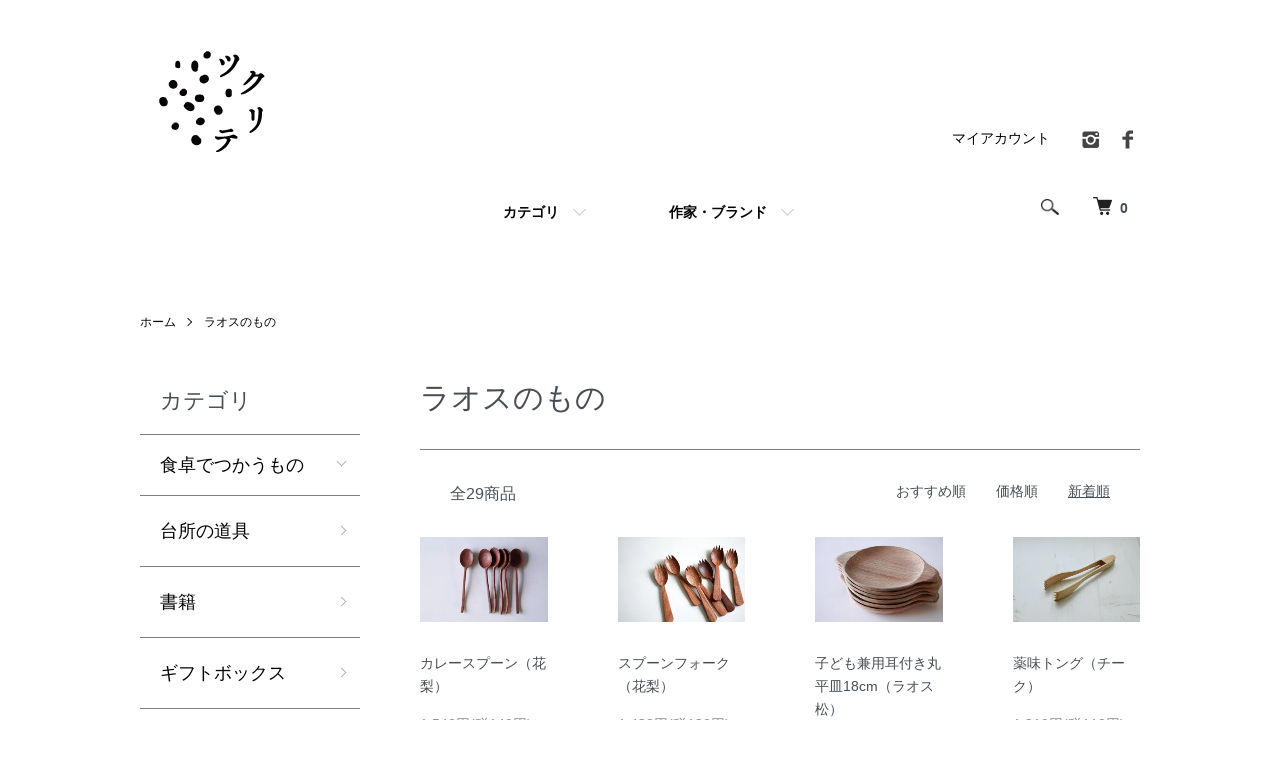

--- FILE ---
content_type: text/html; charset=EUC-JP
request_url: https://tsukurite-kurasi.shop/?mode=grp&gid=2494390&sort=n
body_size: 15995
content:
<!DOCTYPE html PUBLIC "-//W3C//DTD XHTML 1.0 Transitional//EN" "http://www.w3.org/TR/xhtml1/DTD/xhtml1-transitional.dtd">
<html xmlns:og="http://ogp.me/ns#" xmlns:fb="http://www.facebook.com/2008/fbml" xmlns:mixi="http://mixi-platform.com/ns#" xmlns="http://www.w3.org/1999/xhtml" xml:lang="ja" lang="ja" dir="ltr">
<head>
<meta http-equiv="content-type" content="text/html; charset=euc-jp" />
<meta http-equiv="X-UA-Compatible" content="IE=edge,chrome=1" />
<title>ラオスのもの - TSUKURITE ONLINE STORE</title>
<meta name="Keywords" content="ラオスのもの,ツクリテ,暮らし,器,生活雑貨,作家もの,クラフト,贈り物,セレクトショップ" />
<meta name="Description" content="北九州市門司の商店街の片隅にひっそりとある暮らしのお店「ツクリテ」のオンラインストアです。日々を心地よく過ごせるもの、大切な誰かへの贈り物など・・心を込めてお届けいたします。" />
<meta name="Author" content="" />
<meta name="Copyright" content="GMOペパボ" />
<meta http-equiv="content-style-type" content="text/css" />
<meta http-equiv="content-script-type" content="text/javascript" />
<link rel="stylesheet" href="https://tsukurite-kurasi.shop/css/framework/colormekit.css" type="text/css" />
<link rel="stylesheet" href="https://tsukurite-kurasi.shop/css/framework/colormekit-responsive.css" type="text/css" />
<link rel="stylesheet" href="https://img07.shop-pro.jp/PA01460/807/css/3/index.css?cmsp_timestamp=20250429130604" type="text/css" />
<link rel="stylesheet" href="https://img07.shop-pro.jp/PA01460/807/css/3/product_list.css?cmsp_timestamp=20250429130604" type="text/css" />

<link rel="alternate" type="application/rss+xml" title="rss" href="https://tsukurite-kurasi.shop/?mode=rss" />
<link rel="shortcut icon" href="https://img07.shop-pro.jp/PA01460/807/favicon.ico?cmsp_timestamp=20251030122844" />
<script type="text/javascript" src="//ajax.googleapis.com/ajax/libs/jquery/1.7.2/jquery.min.js" ></script>
<meta property="og:title" content="ラオスのもの - TSUKURITE ONLINE STORE" />
<meta property="og:description" content="北九州市門司の商店街の片隅にひっそりとある暮らしのお店「ツクリテ」のオンラインストアです。日々を心地よく過ごせるもの、大切な誰かへの贈り物など・・心を込めてお届けいたします。" />
<meta property="og:url" content="https://tsukurite-kurasi.shop?mode=grp&gid=2494390&sort=n" />
<meta property="og:site_name" content="TSUKURITE ONLINE STORE" />
<meta property="og:image" content=""/>
<meta name="facebook-domain-verification" content="uwnco4fkgiv90pi9vw5esmbje8dk7i" />
<script>
  var Colorme = {"page":"product_list","shop":{"account_id":"PA01460807","title":"TSUKURITE ONLINE STORE"},"basket":{"total_price":0,"items":[]},"customer":{"id":null}};

  (function() {
    function insertScriptTags() {
      var scriptTagDetails = [{"src":"https:\/\/welcome-coupon.colorme.app\/js\/coupon.js?account_id=PA01460807","integrity":null},{"src":"https:\/\/disable-right-click.colorme.app\/js\/disable-right-click.js","integrity":null}];
      var entry = document.getElementsByTagName('script')[0];

      scriptTagDetails.forEach(function(tagDetail) {
        var script = document.createElement('script');

        script.type = 'text/javascript';
        script.src = tagDetail.src;
        script.async = true;

        if( tagDetail.integrity ) {
          script.integrity = tagDetail.integrity;
          script.setAttribute('crossorigin', 'anonymous');
        }

        entry.parentNode.insertBefore(script, entry);
      })
    }

    window.addEventListener('load', insertScriptTags, false);
  })();
</script>
</head>
<body>
<meta name="colorme-acc-payload" content="?st=1&pt=10033&ut=2494390&at=PA01460807&v=20260122184823&re=&cn=edb3f269e4b1aacc41c2877afd24246c" width="1" height="1" alt="" /><script>!function(){"use strict";Array.prototype.slice.call(document.getElementsByTagName("script")).filter((function(t){return t.src&&t.src.match(new RegExp("dist/acc-track.js$"))})).forEach((function(t){return document.body.removeChild(t)})),function t(c){var r=arguments.length>1&&void 0!==arguments[1]?arguments[1]:0;if(!(r>=c.length)){var e=document.createElement("script");e.onerror=function(){return t(c,r+1)},e.src="https://"+c[r]+"/dist/acc-track.js?rev=3",document.body.appendChild(e)}}(["acclog001.shop-pro.jp","acclog002.shop-pro.jp"])}();</script>




<script src="https://img.shop-pro.jp/tmpl_js/84/jquery.tile.js"></script>
<script src="https://img.shop-pro.jp/tmpl_js/84/jquery.skOuterClick.js"></script>


<div class="l-header">
  <div class="l-header-main u-container">
    <div class="l-header-main__in">
      <div class="l-header-logo">
        <h1 class="l-header-logo__img">
          <a href="https://tsukurite-kurasi.shop/"><img src="https://img07.shop-pro.jp/PA01460/807/PA01460807.png?cmsp_timestamp=20251030122844" alt="TSUKURITE ONLINE STORE" /></a>
        </h1>
                  <p class="l-header-logo__txt">

          </p>
              </div>
      <div class="l-header-search">
        <button class="l-header-search__btn js-mega-menu-btn js-search-btn">
          <img src="https://img.shop-pro.jp/tmpl_img/84/icon-search.png" alt="検索" />
        </button>
        <div class="l-header-search__contents js-mega-menu-contents">
          <div class="l-header-search__box">
            <form action="https://tsukurite-kurasi.shop/" method="GET" class="l-header-search__form">
              <input type="hidden" name="mode" value="srh" /><input type="hidden" name="sort" value="n" />
              <div class="l-header-search__input">
                <input type="text" name="keyword" placeholder="商品検索" />
              </div>
              <button class="l-header-search__submit" type="submit">
                <img src="https://img.shop-pro.jp/tmpl_img/84/icon-search.png" alt="送信" />
              </button>
            </form>
            <button class="l-header-search__close js-search-close" type="submit" aria-label="閉じる">
              <span></span>
              <span></span>
            </button>
          </div>
        </div>
        <div class="l-header-cart">
          <a href="https://tsukurite-kurasi.shop/cart/proxy/basket?shop_id=PA01460807&shop_domain=tsukurite-kurasi.shop">
            <img src="https://img.shop-pro.jp/tmpl_img/84/icon-cart.png" alt="カートを見る" />
            <span class="p-global-header__cart-count">
              0
            </span>
          </a>
        </div>
      </div>
      <button class="l-menu-btn js-navi-open" aria-label="メニュー">
        <span></span>
        <span></span>
      </button>
    </div>
    <div class="l-main-navi">
      <div class="l-main-navi__in">
        <ul class="l-main-navi-list">
                              <li class="l-main-navi-list__item">
            <div class="l-main-navi-list__ttl">
              CATEGORY
            </div>
            <button class="l-main-navi-list__link js-mega-menu-btn">
              カテゴリ
            </button>
            <div class="l-mega-menu js-mega-menu-contents">
              <ul class="l-mega-menu-list">
                                <li class="l-mega-menu-list__item">
                  <a class="l-mega-menu-list__link" href="https://tsukurite-kurasi.shop/?mode=cate&cbid=2688730&csid=0&sort=n">
                    食卓でつかうもの
                  </a>
                </li>
                                                    <li class="l-mega-menu-list__item">
                  <a class="l-mega-menu-list__link" href="https://tsukurite-kurasi.shop/?mode=cate&cbid=2688731&csid=0&sort=n">
                    台所の道具
                  </a>
                </li>
                                                    <li class="l-mega-menu-list__item">
                  <a class="l-mega-menu-list__link" href="https://tsukurite-kurasi.shop/?mode=cate&cbid=2901636&csid=0&sort=n">
                    書籍
                  </a>
                </li>
                                                    <li class="l-mega-menu-list__item">
                  <a class="l-mega-menu-list__link" href="https://tsukurite-kurasi.shop/?mode=cate&cbid=2974729&csid=0&sort=n">
                    ギフトボックス
                  </a>
                </li>
                                                    <li class="l-mega-menu-list__item">
                  <a class="l-mega-menu-list__link" href="https://tsukurite-kurasi.shop/?mode=cate&cbid=2677705&csid=0&sort=n">
                    洋服
                  </a>
                </li>
                                                    <li class="l-mega-menu-list__item">
                  <a class="l-mega-menu-list__link" href="https://tsukurite-kurasi.shop/?mode=cate&cbid=2677711&csid=0&sort=n">
                    靴下・手袋
                  </a>
                </li>
                                                    <li class="l-mega-menu-list__item">
                  <a class="l-mega-menu-list__link" href="https://tsukurite-kurasi.shop/?mode=cate&cbid=2677730&csid=0&sort=n">
                    服飾品
                  </a>
                </li>
                                                    <li class="l-mega-menu-list__item">
                  <a class="l-mega-menu-list__link" href="https://tsukurite-kurasi.shop/?mode=cate&cbid=2677735&csid=0&sort=n">
                    日用品
                  </a>
                </li>
                                                    <li class="l-mega-menu-list__item">
                  <a class="l-mega-menu-list__link" href="https://tsukurite-kurasi.shop/?mode=cate&cbid=2677712&csid=0&sort=n">
                    ケア用品
                  </a>
                </li>
                                                    <li class="l-mega-menu-list__item">
                  <a class="l-mega-menu-list__link" href="https://tsukurite-kurasi.shop/?mode=cate&cbid=2677717&csid=0&sort=n">
                    香り
                  </a>
                </li>
                                                    <li class="l-mega-menu-list__item">
                  <a class="l-mega-menu-list__link" href="https://tsukurite-kurasi.shop/?mode=cate&cbid=2677736&csid=0&sort=n">
                    ベビー・キッズ
                  </a>
                </li>
                                                    <li class="l-mega-menu-list__item">
                  <a class="l-mega-menu-list__link" href="https://tsukurite-kurasi.shop/?mode=cate&cbid=2677734&csid=0&sort=n">
                    珈琲・お茶・食品
                  </a>
                </li>
                              </ul>
            </div>
          </li>
                                                  <li class="l-main-navi-list__item">
            <div class="l-main-navi-list__ttl">
              GROUP
            </div>
            <button class="l-main-navi-list__link js-mega-menu-btn">
              作家・ブランド
            </button>
            <div class="l-mega-menu js-mega-menu-contents">
              <ul class="l-mega-menu-list">
                                <li class="l-mega-menu-list__item">
                  <a class="l-mega-menu-list__link" href="https://tsukurite-kurasi.shop/?mode=grp&gid=3055976&sort=n">
                    秀野真希
                  </a>
                </li>
                                                    <li class="l-mega-menu-list__item">
                  <a class="l-mega-menu-list__link" href="https://tsukurite-kurasi.shop/?mode=grp&gid=3053835&sort=n">
                    小野鯛
                  </a>
                </li>
                                                    <li class="l-mega-menu-list__item">
                  <a class="l-mega-menu-list__link" href="https://tsukurite-kurasi.shop/?mode=grp&gid=3054053&sort=n">
                    栁川晶子
                  </a>
                </li>
                                                    <li class="l-mega-menu-list__item">
                  <a class="l-mega-menu-list__link" href="https://tsukurite-kurasi.shop/?mode=grp&gid=2920111&sort=n">
                    十場あすか
                  </a>
                </li>
                                                    <li class="l-mega-menu-list__item">
                  <a class="l-mega-menu-list__link" href="https://tsukurite-kurasi.shop/?mode=grp&gid=2494359&sort=n">
                    馬場勝文
                  </a>
                </li>
                                                    <li class="l-mega-menu-list__item">
                  <a class="l-mega-menu-list__link" href="https://tsukurite-kurasi.shop/?mode=grp&gid=2494360&sort=n">
                    髙野友美
                  </a>
                </li>
                                                    <li class="l-mega-menu-list__item">
                  <a class="l-mega-menu-list__link" href="https://tsukurite-kurasi.shop/?mode=grp&gid=2619012&sort=n">
                    結城智子
                  </a>
                </li>
                                                    <li class="l-mega-menu-list__item">
                  <a class="l-mega-menu-list__link" href="https://tsukurite-kurasi.shop/?mode=grp&gid=2494361&sort=n">
                    イトウサトミ
                  </a>
                </li>
                                                    <li class="l-mega-menu-list__item">
                  <a class="l-mega-menu-list__link" href="https://tsukurite-kurasi.shop/?mode=grp&gid=2877879&sort=n">
                    大谷製陶所
                  </a>
                </li>
                                                    <li class="l-mega-menu-list__item">
                  <a class="l-mega-menu-list__link" href="https://tsukurite-kurasi.shop/?mode=grp&gid=2519594&sort=n">
                    三浦侑子
                  </a>
                </li>
                                                    <li class="l-mega-menu-list__item">
                  <a class="l-mega-menu-list__link" href="https://tsukurite-kurasi.shop/?mode=grp&gid=2816962&sort=n">
                    内山玲
                  </a>
                </li>
                                                    <li class="l-mega-menu-list__item">
                  <a class="l-mega-menu-list__link" href="https://tsukurite-kurasi.shop/?mode=grp&gid=2494362&sort=n">
                    木部大資
                  </a>
                </li>
                                                    <li class="l-mega-menu-list__item">
                  <a class="l-mega-menu-list__link" href="https://tsukurite-kurasi.shop/?mode=grp&gid=2494369&sort=n">
                    とりもと硝子店
                  </a>
                </li>
                                                    <li class="l-mega-menu-list__item">
                  <a class="l-mega-menu-list__link" href="https://tsukurite-kurasi.shop/?mode=grp&gid=2494387&sort=n">
                    山口和宏
                  </a>
                </li>
                                                    <li class="l-mega-menu-list__item">
                  <a class="l-mega-menu-list__link" href="https://tsukurite-kurasi.shop/?mode=grp&gid=2494363&sort=n">
                    Lue
                  </a>
                </li>
                                                    <li class="l-mega-menu-list__item">
                  <a class="l-mega-menu-list__link" href="https://tsukurite-kurasi.shop/?mode=grp&gid=2494364&sort=n">
                    Suno&Morrison
                  </a>
                </li>
                                                    <li class="l-mega-menu-list__item">
                  <a class="l-mega-menu-list__link" href="https://tsukurite-kurasi.shop/?mode=grp&gid=2494365&sort=n">
                    miho umezawa
                  </a>
                </li>
                                                    <li class="l-mega-menu-list__item">
                  <a class="l-mega-menu-list__link" href="https://tsukurite-kurasi.shop/?mode=grp&gid=2494366&sort=n">
                    NISHIGUCHI KUTSUSHITA
                  </a>
                </li>
                                                    <li class="l-mega-menu-list__item">
                  <a class="l-mega-menu-list__link" href="https://tsukurite-kurasi.shop/?mode=grp&gid=2494367&sort=n">
                    hakne
                  </a>
                </li>
                                                    <li class="l-mega-menu-list__item">
                  <a class="l-mega-menu-list__link" href="https://tsukurite-kurasi.shop/?mode=grp&gid=2494368&sort=n">
                    松野屋
                  </a>
                </li>
                                                    <li class="l-mega-menu-list__item">
                  <a class="l-mega-menu-list__link" href="https://tsukurite-kurasi.shop/?mode=grp&gid=2494370&sort=n">
                    VISION GLASS JP
                  </a>
                </li>
                                                    <li class="l-mega-menu-list__item">
                  <a class="l-mega-menu-list__link" href="https://tsukurite-kurasi.shop/?mode=grp&gid=2494371&sort=n">
                    indigo-silver WORKS
                  </a>
                </li>
                                                    <li class="l-mega-menu-list__item">
                  <a class="l-mega-menu-list__link" href="https://tsukurite-kurasi.shop/?mode=grp&gid=2494373&sort=n">
                    SyuRo
                  </a>
                </li>
                                                    <li class="l-mega-menu-list__item">
                  <a class="l-mega-menu-list__link" href="https://tsukurite-kurasi.shop/?mode=grp&gid=2494415&sort=n">
                    lifart...
                  </a>
                </li>
                                                    <li class="l-mega-menu-list__item">
                  <a class="l-mega-menu-list__link" href="https://tsukurite-kurasi.shop/?mode=grp&gid=2494374&sort=n">
                    かとうようこ
                  </a>
                </li>
                                                    <li class="l-mega-menu-list__item">
                  <a class="l-mega-menu-list__link" href="https://tsukurite-kurasi.shop/?mode=grp&gid=2494375&sort=n">
                    TEJIKA
                  </a>
                </li>
                                                    <li class="l-mega-menu-list__item">
                  <a class="l-mega-menu-list__link" href="https://tsukurite-kurasi.shop/?mode=grp&gid=2754154&sort=n">
                    kumura
                  </a>
                </li>
                                                    <li class="l-mega-menu-list__item">
                  <a class="l-mega-menu-list__link" href="https://tsukurite-kurasi.shop/?mode=grp&gid=2505731&sort=n">
                    teori works
                  </a>
                </li>
                                                    <li class="l-mega-menu-list__item">
                  <a class="l-mega-menu-list__link" href="https://tsukurite-kurasi.shop/?mode=grp&gid=2494376&sort=n">
                    MAGALI
                  </a>
                </li>
                                                    <li class="l-mega-menu-list__item">
                  <a class="l-mega-menu-list__link" href="https://tsukurite-kurasi.shop/?mode=grp&gid=2494377&sort=n">
                    R/2
                  </a>
                </li>
                                                    <li class="l-mega-menu-list__item">
                  <a class="l-mega-menu-list__link" href="https://tsukurite-kurasi.shop/?mode=grp&gid=2494378&sort=n">
                    Maika
                  </a>
                </li>
                                                    <li class="l-mega-menu-list__item">
                  <a class="l-mega-menu-list__link" href="https://tsukurite-kurasi.shop/?mode=grp&gid=2494379&sort=n">
                    松田紗和
                  </a>
                </li>
                                                    <li class="l-mega-menu-list__item">
                  <a class="l-mega-menu-list__link" href="https://tsukurite-kurasi.shop/?mode=grp&gid=2494380&sort=n">
                    Rie Nakamura
                  </a>
                </li>
                                                    <li class="l-mega-menu-list__item">
                  <a class="l-mega-menu-list__link" href="https://tsukurite-kurasi.shop/?mode=grp&gid=2494381&sort=n">
                    tipura studio
                  </a>
                </li>
                                                    <li class="l-mega-menu-list__item">
                  <a class="l-mega-menu-list__link" href="https://tsukurite-kurasi.shop/?mode=grp&gid=2494386&sort=n">
                    Amito
                  </a>
                </li>
                                                    <li class="l-mega-menu-list__item">
                  <a class="l-mega-menu-list__link" href="https://tsukurite-kurasi.shop/?mode=grp&gid=2494389&sort=n">
                    摘草
                  </a>
                </li>
                                                    <li class="l-mega-menu-list__item">
                  <a class="l-mega-menu-list__link" href="https://tsukurite-kurasi.shop/?mode=grp&gid=2494414&sort=n">
                    髙田耕造商店
                  </a>
                </li>
                                                    <li class="l-mega-menu-list__item">
                  <a class="l-mega-menu-list__link" href="https://tsukurite-kurasi.shop/?mode=grp&gid=2494413&sort=n">
                    MATIN et &#201;TOILE
                  </a>
                </li>
                                                    <li class="l-mega-menu-list__item">
                  <a class="l-mega-menu-list__link" href="https://tsukurite-kurasi.shop/?mode=grp&gid=3129214&sort=n">
                    jitsu
                  </a>
                </li>
                                                    <li class="l-mega-menu-list__item">
                  <a class="l-mega-menu-list__link" href="https://tsukurite-kurasi.shop/?mode=grp&gid=2790142&sort=n">
                    杉浦晴香
                  </a>
                </li>
                                                    <li class="l-mega-menu-list__item">
                  <a class="l-mega-menu-list__link" href="https://tsukurite-kurasi.shop/?mode=grp&gid=2862102&sort=n">
                    Grace
                  </a>
                </li>
                                                    <li class="l-mega-menu-list__item">
                  <a class="l-mega-menu-list__link" href="https://tsukurite-kurasi.shop/?mode=grp&gid=2795979&sort=n">
                    GEM36
                  </a>
                </li>
                                                    <li class="l-mega-menu-list__item">
                  <a class="l-mega-menu-list__link" href="https://tsukurite-kurasi.shop/?mode=grp&gid=2675065&sort=n">
                    CHIQON
                  </a>
                </li>
                                                    <li class="l-mega-menu-list__item">
                  <a class="l-mega-menu-list__link" href="https://tsukurite-kurasi.shop/?mode=grp&gid=2494383&sort=n">
                    Bion
                  </a>
                </li>
                                                    <li class="l-mega-menu-list__item">
                  <a class="l-mega-menu-list__link" href="https://tsukurite-kurasi.shop/?mode=grp&gid=2494385&sort=n">
                    あたらしい日常料理 ふじわら
                  </a>
                </li>
                                                    <li class="l-mega-menu-list__item">
                  <a class="l-mega-menu-list__link" href="https://tsukurite-kurasi.shop/?mode=grp&gid=2494384&sort=n">
                    珈琲 山口
                  </a>
                </li>
                                                    <li class="l-mega-menu-list__item">
                  <a class="l-mega-menu-list__link" href="https://tsukurite-kurasi.shop/?mode=grp&gid=2966891&sort=n">
                    添い
                  </a>
                </li>
                                                    <li class="l-mega-menu-list__item">
                  <a class="l-mega-menu-list__link" href="https://tsukurite-kurasi.shop/?mode=grp&gid=2494382&sort=n">
                    ことつて
                  </a>
                </li>
                                                    <li class="l-mega-menu-list__item">
                  <a class="l-mega-menu-list__link" href="https://tsukurite-kurasi.shop/?mode=grp&gid=2615926&sort=n">
                    山燕庵
                  </a>
                </li>
                                                    <li class="l-mega-menu-list__item">
                  <a class="l-mega-menu-list__link" href="https://tsukurite-kurasi.shop/?mode=grp&gid=2517639&sort=n">
                    日本の手仕事のもの
                  </a>
                </li>
                                                    <li class="l-mega-menu-list__item">
                  <a class="l-mega-menu-list__link" href="https://tsukurite-kurasi.shop/?mode=grp&gid=2494390&sort=n">
                    ラオスのもの
                  </a>
                </li>
                                                    <li class="l-mega-menu-list__item">
                  <a class="l-mega-menu-list__link" href="https://tsukurite-kurasi.shop/?mode=grp&gid=2494391&sort=n">
                    アフリカのもの
                  </a>
                </li>
                                                    <li class="l-mega-menu-list__item">
                  <a class="l-mega-menu-list__link" href="https://tsukurite-kurasi.shop/?mode=grp&gid=2515016&sort=n">
                    ベトナムのもの
                  </a>
                </li>
                                                    <li class="l-mega-menu-list__item">
                  <a class="l-mega-menu-list__link" href="https://tsukurite-kurasi.shop/?mode=grp&gid=2514766&sort=n">
                    リサイクルガラス
                  </a>
                </li>
                                                    <li class="l-mega-menu-list__item">
                  <a class="l-mega-menu-list__link" href="https://tsukurite-kurasi.shop/?mode=grp&gid=2944163&sort=n">
                    情景編集舎
                  </a>
                </li>
                              </ul>
            </div>
          </li>
                                      </ul>
        <div class="l-help-navi-box">
          <ul class="l-help-navi-list">
            <li class="l-help-navi-list__item">
              <a class="l-help-navi-list__link" href="https://tsukurite-kurasi.shop/?mode=myaccount">マイアカウント</a>
            </li>
                      </ul>
                    <ul class="l-sns-navi-list u-opa">
                        <li class="l-sns-navi-list__item">
              <a href="test" target="_blank">
                <i class="icon-lg-b icon-instagram" aria-label="instagram"></i>
              </a>
            </li>
                                    <li class="l-sns-navi-list__item">
              <a href="test" target="_blank">
                <i class="icon-lg-b icon-facebook" aria-label="Facebook"></i>
              </a>
            </li>
                                                          </ul>
                  </div>
      </div>
    </div>
    <div class="l-main-navi-overlay js-navi-close"></div>
  </div>
</div>

<div class="u-container p-sale-info-wrap">
  <div class="p-sale-info">
    <span class="u-bold"></span> 
  </div>
</div>


<div class="l-main product_list">
  <div class="l-main product_list">
  
  <div class="c-breadcrumbs u-container">
    <ul class="c-breadcrumbs-list">
      <li class="c-breadcrumbs-list__item">
        <a href="https://tsukurite-kurasi.shop/">
          ホーム
        </a>
      </li>
                  <li class="c-breadcrumbs-list__item">
        <a href="https://tsukurite-kurasi.shop/?mode=grp&gid=2494390&sort=n">
          ラオスのもの
        </a>
      </li>
                </ul>
  </div>
  
  <div class="l-contents-wrap u-container">
    
    <div class="l-contents-main">
      <h2 class="p-category__ttl">
                  ラオスのもの
              </h2>
      
            
      
            
      
            
      
            
      
            
              <div class="p-item-list-head">
          <div class="p-item-list-num">
            全29商品
          </div>
          
          <ul class="p-item-sort-list">
            <li class="p-item-sort-list__item">
                          <a href="?mode=grp&gid=2494390">おすすめ順</a>
                          </li>
            <li class="p-item-sort-list__item">
                          <a href="?mode=grp&gid=2494390&sort=p">価格順</a>
                          </li>
            <li class="p-item-sort-list__item">
                          <span>新着順</span>
                        </li>
          </ul>
          
        </div>
        
        <ul class="c-item-list">
                    <li class="c-item-list__item">
            <div class="c-item-list__img u-img-scale">
              <a href="?pid=179525212">
                                <img src="https://img07.shop-pro.jp/PA01460/807/product/179525212_th.jpg?cmsp_timestamp=20251009132942" alt="カレースプーン（花梨）" />
                              </a>
            </div>
            <div class="c-item-list__txt">
              <div class="c-item-list__ttl">
                <a href="?pid=179525212">
                  カレースプーン（花梨）
                </a>
              </div>
                            <div class="c-item-list__price">
                                1,540円(税140円)
                                              </div>
                                                                                    <button class="c-item-list__btn" type="button"  data-favorite-button-selector="DOMSelector" data-product-id="179525212" data-added-class="is-added">
                <svg role="img" aria-hidden="true"><use xlink:href="#heart"></use></svg>
              </button>
            </div>
          </li>
                    <li class="c-item-list__item">
            <div class="c-item-list__img u-img-scale">
              <a href="?pid=176940696">
                                <img src="https://img07.shop-pro.jp/PA01460/807/product/176940696_th.jpg?cmsp_timestamp=20230906134544" alt="スプーンフォーク（花梨）" />
                              </a>
            </div>
            <div class="c-item-list__txt">
              <div class="c-item-list__ttl">
                <a href="?pid=176940696">
                  スプーンフォーク（花梨）
                </a>
              </div>
                            <div class="c-item-list__price">
                                1,430円(税130円)
                                              </div>
                                                                                    <button class="c-item-list__btn" type="button"  data-favorite-button-selector="DOMSelector" data-product-id="176940696" data-added-class="is-added">
                <svg role="img" aria-hidden="true"><use xlink:href="#heart"></use></svg>
              </button>
            </div>
          </li>
                    <li class="c-item-list__item">
            <div class="c-item-list__img u-img-scale">
              <a href="?pid=165377343">
                                <img src="https://img07.shop-pro.jp/PA01460/807/product/165377343_th.jpg?cmsp_timestamp=20251009134553" alt="子ども兼用耳付き丸平皿18cm（ラオス松）" />
                              </a>
            </div>
            <div class="c-item-list__txt">
              <div class="c-item-list__ttl">
                <a href="?pid=165377343">
                  子ども兼用耳付き丸平皿18cm（ラオス松）
                </a>
              </div>
                            <div class="c-item-list__price">
                                2,200円(税200円)
                                              </div>
                                                                                    <button class="c-item-list__btn" type="button"  data-favorite-button-selector="DOMSelector" data-product-id="165377343" data-added-class="is-added">
                <svg role="img" aria-hidden="true"><use xlink:href="#heart"></use></svg>
              </button>
            </div>
          </li>
                    <li class="c-item-list__item">
            <div class="c-item-list__img u-img-scale">
              <a href="?pid=159462364">
                                <img src="https://img07.shop-pro.jp/PA01460/807/product/159462364_th.jpg?cmsp_timestamp=20210501151859" alt="薬味トング（チーク）" />
                              </a>
            </div>
            <div class="c-item-list__txt">
              <div class="c-item-list__ttl">
                <a href="?pid=159462364">
                  薬味トング（チーク）
                </a>
              </div>
                            <div class="c-item-list__price">
                                1,210円(税110円)
                                              </div>
                                                                                    <button class="c-item-list__btn" type="button"  data-favorite-button-selector="DOMSelector" data-product-id="159462364" data-added-class="is-added">
                <svg role="img" aria-hidden="true"><use xlink:href="#heart"></use></svg>
              </button>
            </div>
          </li>
                    <li class="c-item-list__item">
            <div class="c-item-list__img u-img-scale">
              <a href="?pid=156713304">
                                <img src="https://img07.shop-pro.jp/PA01460/807/product/156713304_th.jpg?cmsp_timestamp=20251009132645" alt="珈琲メジャースプーン（花梨）" />
                              </a>
            </div>
            <div class="c-item-list__txt">
              <div class="c-item-list__ttl">
                <a href="?pid=156713304">
                  珈琲メジャースプーン（花梨）
                </a>
              </div>
                            <div class="c-item-list__price">
                                1,870円(税170円)
                                              </div>
                                                                                    <button class="c-item-list__btn" type="button"  data-favorite-button-selector="DOMSelector" data-product-id="156713304" data-added-class="is-added">
                <svg role="img" aria-hidden="true"><use xlink:href="#heart"></use></svg>
              </button>
            </div>
          </li>
                    <li class="c-item-list__item">
            <div class="c-item-list__img u-img-scale">
              <a href="?pid=156657759">
                                <img src="https://img07.shop-pro.jp/PA01460/807/product/156657759_th.jpg?cmsp_timestamp=20251009132333" alt="マドラースプーン（花梨）" />
                              </a>
            </div>
            <div class="c-item-list__txt">
              <div class="c-item-list__ttl">
                <a href="?pid=156657759">
                  マドラースプーン（花梨）
                </a>
              </div>
                            <div class="c-item-list__price">
                                1,540円(税140円)
                                              </div>
                                                                                    <button class="c-item-list__btn" type="button"  data-favorite-button-selector="DOMSelector" data-product-id="156657759" data-added-class="is-added">
                <svg role="img" aria-hidden="true"><use xlink:href="#heart"></use></svg>
              </button>
            </div>
          </li>
                    <li class="c-item-list__item">
            <div class="c-item-list__img u-img-scale">
              <a href="?pid=156062390">
                                <img src="https://img07.shop-pro.jp/PA01460/807/product/156062390_th.jpg?cmsp_timestamp=20251009140740" alt="しゃもじ（チーク）" />
                              </a>
            </div>
            <div class="c-item-list__txt">
              <div class="c-item-list__ttl">
                <a href="?pid=156062390">
                  しゃもじ（チーク）
                </a>
              </div>
                            <div class="c-item-list__price">
                                1,650円(税150円)
                                              </div>
                                                                                    <button class="c-item-list__btn" type="button"  data-favorite-button-selector="DOMSelector" data-product-id="156062390" data-added-class="is-added">
                <svg role="img" aria-hidden="true"><use xlink:href="#heart"></use></svg>
              </button>
            </div>
          </li>
                    <li class="c-item-list__item">
            <div class="c-item-list__img u-img-scale">
              <a href="?pid=156057268">
                                <img src="https://img07.shop-pro.jp/PA01460/807/product/156057268_th.jpg?cmsp_timestamp=20251009134933" alt="おたま（ラオス松）" />
                              </a>
            </div>
            <div class="c-item-list__txt">
              <div class="c-item-list__ttl">
                <a href="?pid=156057268">
                  おたま（ラオス松）
                </a>
              </div>
                            <div class="c-item-list__price">
                                1,980円(税180円)
                                              </div>
                                                                                    <button class="c-item-list__btn" type="button"  data-favorite-button-selector="DOMSelector" data-product-id="156057268" data-added-class="is-added">
                <svg role="img" aria-hidden="true"><use xlink:href="#heart"></use></svg>
              </button>
            </div>
          </li>
                    <li class="c-item-list__item">
            <div class="c-item-list__img u-img-scale">
              <a href="?pid=156057174">
                                <img src="https://img07.shop-pro.jp/PA01460/807/product/156057174_th.jpg?cmsp_timestamp=20251009132123" alt="レンゲスプーン（花梨）" />
                              </a>
            </div>
            <div class="c-item-list__txt">
              <div class="c-item-list__ttl">
                <a href="?pid=156057174">
                  レンゲスプーン（花梨）
                </a>
              </div>
                            <div class="c-item-list__price">
                                1,210円(税110円)
                                              </div>
                                                                                    <button class="c-item-list__btn" type="button"  data-favorite-button-selector="DOMSelector" data-product-id="156057174" data-added-class="is-added">
                <svg role="img" aria-hidden="true"><use xlink:href="#heart"></use></svg>
              </button>
            </div>
          </li>
                    <li class="c-item-list__item">
            <div class="c-item-list__img u-img-scale">
              <a href="?pid=156057034">
                                <img src="https://img07.shop-pro.jp/PA01460/807/product/156057034_th.jpg?cmsp_timestamp=20251009131927" alt="デザートフォーク（花梨）" />
                              </a>
            </div>
            <div class="c-item-list__txt">
              <div class="c-item-list__ttl">
                <a href="?pid=156057034">
                  デザートフォーク（花梨）
                </a>
              </div>
                            <div class="c-item-list__price">
                                1,540円(税140円)
                                              </div>
                                                                                    <button class="c-item-list__btn" type="button"  data-favorite-button-selector="DOMSelector" data-product-id="156057034" data-added-class="is-added">
                <svg role="img" aria-hidden="true"><use xlink:href="#heart"></use></svg>
              </button>
            </div>
          </li>
                    <li class="c-item-list__item">
            <div class="c-item-list__img u-img-scale">
              <a href="?pid=156056852">
                                <img src="https://img07.shop-pro.jp/PA01460/807/product/156056852_th.jpg?cmsp_timestamp=20251009131625" alt="丸スプーン・小（花梨）" />
                              </a>
            </div>
            <div class="c-item-list__txt">
              <div class="c-item-list__ttl">
                <a href="?pid=156056852">
                  丸スプーン・小（花梨）
                </a>
              </div>
                            <div class="c-item-list__price">
                                880円(税80円)
                                              </div>
                                                                                    <button class="c-item-list__btn" type="button"  data-favorite-button-selector="DOMSelector" data-product-id="156056852" data-added-class="is-added">
                <svg role="img" aria-hidden="true"><use xlink:href="#heart"></use></svg>
              </button>
            </div>
          </li>
                    <li class="c-item-list__item">
            <div class="c-item-list__img u-img-scale">
              <a href="?pid=156056651">
                                <img src="https://img07.shop-pro.jp/PA01460/807/product/156056651_th.jpg?cmsp_timestamp=20251009131146" alt="薬味スプーン（花梨）" />
                              </a>
            </div>
            <div class="c-item-list__txt">
              <div class="c-item-list__ttl">
                <a href="?pid=156056651">
                  薬味スプーン（花梨）
                </a>
              </div>
                            <div class="c-item-list__price">
                                400円(税36円)
                                              </div>
                                                                                    <button class="c-item-list__btn" type="button"  data-favorite-button-selector="DOMSelector" data-product-id="156056651" data-added-class="is-added">
                <svg role="img" aria-hidden="true"><use xlink:href="#heart"></use></svg>
              </button>
            </div>
          </li>
                  </ul>
        
        
                  <div class="c-pager">
            <div class="c-pager__total">
              全<span>29</span>商品中 <span>1 - 12</span>表示
            </div>
            <ul class="c-pager-list">
              <li class="c-pager-list__item is-visible">
                                <span class="c-pager-list__link is-prev is-disabled">
                  前へ
                </span>
                              </li>
                                                        <li class="c-pager-list__item is-visible">
                <span class="c-pager-list__link is-disabled is-current">
                  1
                  <span class="c-pager-list__page">ページ目</span>
                </span>
              </li>
                                                                                    <li class="c-pager-list__item">
                <a href="?mode=grp&gid=2494390&sort=n&page=2" class="c-pager-list__link">
                  2
                </a>
              </li>
                                                                                    <li class="c-pager-list__item">
                <a href="?mode=grp&gid=2494390&sort=n&page=3" class="c-pager-list__link">
                  3
                </a>
              </li>
                                                        <li class="c-pager-list__item is-visible">
                                <a href="?mode=grp&gid=2494390&sort=n&page=2" class="c-pager-list__link is-next">
                  次へ
                </a>
                              </li>
            </ul>
          </div>
                
            
            
      
            
      
            
    </div>
    
    <div class="l-contents-side">
      
                  <div class="l-side-navi">
        <h3 class="l-side-navi__ttl">
          カテゴリ
        </h3>
        <ul class="l-side-navi-list">
                    <li class="l-side-navi-list__item">
                          <button class="l-side-navi-list__link js-toggle-btn">
                食卓でつかうもの
              </button>
                                                <ul class="l-side-navi-sub-list js-toggle-contents">
              <li class="l-side-navi-sub-list__item">
                <a href="https://tsukurite-kurasi.shop/?mode=cate&cbid=2688730&csid=0&sort=n" class="l-side-navi-sub-list__link">
                  全ての食卓でつかうもの
                </a>
              </li>
                            <li class="l-side-navi-sub-list__item">
                <a href="https://tsukurite-kurasi.shop/?mode=cate&cbid=2688730&csid=4&sort=n" class="l-side-navi-sub-list__link">
                  急須・ピッチャー
                </a>
              </li>
                                                  <li class="l-side-navi-sub-list__item">
                <a href="https://tsukurite-kurasi.shop/?mode=cate&cbid=2688730&csid=5&sort=n" class="l-side-navi-sub-list__link">
                  カッティングボード・トレー
                </a>
              </li>
                                                  <li class="l-side-navi-sub-list__item">
                <a href="https://tsukurite-kurasi.shop/?mode=cate&cbid=2688730&csid=1&sort=n" class="l-side-navi-sub-list__link">
                  器
                </a>
              </li>
                                                  <li class="l-side-navi-sub-list__item">
                <a href="https://tsukurite-kurasi.shop/?mode=cate&cbid=2688730&csid=3&sort=n" class="l-side-navi-sub-list__link">
                  グラス・カップ
                </a>
              </li>
                                                  <li class="l-side-navi-sub-list__item">
                <a href="https://tsukurite-kurasi.shop/?mode=cate&cbid=2688730&csid=2&sort=n" class="l-side-navi-sub-list__link">
                  箸・カトラリー
                </a>
              </li>
                        </ul>
                                  </li>
                    <li class="l-side-navi-list__item">
                          <a href="https://tsukurite-kurasi.shop/?mode=cate&cbid=2688731&csid=0&sort=n" class="l-side-navi-list__link is-link">
                台所の道具
              </a>
                                  </li>
                    <li class="l-side-navi-list__item">
                          <a href="https://tsukurite-kurasi.shop/?mode=cate&cbid=2901636&csid=0&sort=n" class="l-side-navi-list__link is-link">
                書籍
              </a>
                                  </li>
                    <li class="l-side-navi-list__item">
                          <a href="https://tsukurite-kurasi.shop/?mode=cate&cbid=2974729&csid=0&sort=n" class="l-side-navi-list__link is-link">
                ギフトボックス
              </a>
                                  </li>
                    <li class="l-side-navi-list__item">
                          <button class="l-side-navi-list__link js-toggle-btn">
                洋服
              </button>
                                                <ul class="l-side-navi-sub-list js-toggle-contents">
              <li class="l-side-navi-sub-list__item">
                <a href="https://tsukurite-kurasi.shop/?mode=cate&cbid=2677705&csid=0&sort=n" class="l-side-navi-sub-list__link">
                  全ての洋服
                </a>
              </li>
                            <li class="l-side-navi-sub-list__item">
                <a href="https://tsukurite-kurasi.shop/?mode=cate&cbid=2677705&csid=8&sort=n" class="l-side-navi-sub-list__link">
                  エプロン
                </a>
              </li>
                                                  <li class="l-side-navi-sub-list__item">
                <a href="https://tsukurite-kurasi.shop/?mode=cate&cbid=2677705&csid=1&sort=n" class="l-side-navi-sub-list__link">
                  ワンピース
                </a>
              </li>
                                                  <li class="l-side-navi-sub-list__item">
                <a href="https://tsukurite-kurasi.shop/?mode=cate&cbid=2677705&csid=2&sort=n" class="l-side-navi-sub-list__link">
                  アウター・コート
                </a>
              </li>
                                                  <li class="l-side-navi-sub-list__item">
                <a href="https://tsukurite-kurasi.shop/?mode=cate&cbid=2677705&csid=5&sort=n" class="l-side-navi-sub-list__link">
                  シャツ・ブラウス
                </a>
              </li>
                                                  <li class="l-side-navi-sub-list__item">
                <a href="https://tsukurite-kurasi.shop/?mode=cate&cbid=2677705&csid=7&sort=n" class="l-side-navi-sub-list__link">
                  ニット
                </a>
              </li>
                                                  <li class="l-side-navi-sub-list__item">
                <a href="https://tsukurite-kurasi.shop/?mode=cate&cbid=2677705&csid=6&sort=n" class="l-side-navi-sub-list__link">
                  Tシャツ・カットソー
                </a>
              </li>
                                                  <li class="l-side-navi-sub-list__item">
                <a href="https://tsukurite-kurasi.shop/?mode=cate&cbid=2677705&csid=3&sort=n" class="l-side-navi-sub-list__link">
                  パンツ・スカート
                </a>
              </li>
                                                  <li class="l-side-navi-sub-list__item">
                <a href="https://tsukurite-kurasi.shop/?mode=cate&cbid=2677705&csid=4&sort=n" class="l-side-navi-sub-list__link">
                  インナー
                </a>
              </li>
                        </ul>
                                  </li>
                    <li class="l-side-navi-list__item">
                          <a href="https://tsukurite-kurasi.shop/?mode=cate&cbid=2677711&csid=0&sort=n" class="l-side-navi-list__link is-link">
                靴下・手袋
              </a>
                                  </li>
                    <li class="l-side-navi-list__item">
                          <button class="l-side-navi-list__link js-toggle-btn">
                服飾品
              </button>
                                                <ul class="l-side-navi-sub-list js-toggle-contents">
              <li class="l-side-navi-sub-list__item">
                <a href="https://tsukurite-kurasi.shop/?mode=cate&cbid=2677730&csid=0&sort=n" class="l-side-navi-sub-list__link">
                  全ての服飾品
                </a>
              </li>
                            <li class="l-side-navi-sub-list__item">
                <a href="https://tsukurite-kurasi.shop/?mode=cate&cbid=2677730&csid=1&sort=n" class="l-side-navi-sub-list__link">
                  バッグ
                </a>
              </li>
                                                  <li class="l-side-navi-sub-list__item">
                <a href="https://tsukurite-kurasi.shop/?mode=cate&cbid=2677730&csid=2&sort=n" class="l-side-navi-sub-list__link">
                  ストール
                </a>
              </li>
                                                  <li class="l-side-navi-sub-list__item">
                <a href="https://tsukurite-kurasi.shop/?mode=cate&cbid=2677730&csid=3&sort=n" class="l-side-navi-sub-list__link">
                  アクセサリー
                </a>
              </li>
                                                  <li class="l-side-navi-sub-list__item">
                <a href="https://tsukurite-kurasi.shop/?mode=cate&cbid=2677730&csid=4&sort=n" class="l-side-navi-sub-list__link">
                  財布・ケース類
                </a>
              </li>
                                                  <li class="l-side-navi-sub-list__item">
                <a href="https://tsukurite-kurasi.shop/?mode=cate&cbid=2677730&csid=5&sort=n" class="l-side-navi-sub-list__link">
                  ハンカチ・マスク
                </a>
              </li>
                        </ul>
                                  </li>
                    <li class="l-side-navi-list__item">
                          <button class="l-side-navi-list__link js-toggle-btn">
                日用品
              </button>
                                                <ul class="l-side-navi-sub-list js-toggle-contents">
              <li class="l-side-navi-sub-list__item">
                <a href="https://tsukurite-kurasi.shop/?mode=cate&cbid=2677735&csid=0&sort=n" class="l-side-navi-sub-list__link">
                  全ての日用品
                </a>
              </li>
                            <li class="l-side-navi-sub-list__item">
                <a href="https://tsukurite-kurasi.shop/?mode=cate&cbid=2677735&csid=11&sort=n" class="l-side-navi-sub-list__link">
                  文具
                </a>
              </li>
                                                  <li class="l-side-navi-sub-list__item">
                <a href="https://tsukurite-kurasi.shop/?mode=cate&cbid=2677735&csid=12&sort=n" class="l-side-navi-sub-list__link">
                  布
                </a>
              </li>
                                                  <li class="l-side-navi-sub-list__item">
                <a href="https://tsukurite-kurasi.shop/?mode=cate&cbid=2677735&csid=2&sort=n" class="l-side-navi-sub-list__link">
                  かご・ざる
                </a>
              </li>
                                                  <li class="l-side-navi-sub-list__item">
                <a href="https://tsukurite-kurasi.shop/?mode=cate&cbid=2677735&csid=5&sort=n" class="l-side-navi-sub-list__link">
                  収納
                </a>
              </li>
                                                  <li class="l-side-navi-sub-list__item">
                <a href="https://tsukurite-kurasi.shop/?mode=cate&cbid=2677735&csid=8&sort=n" class="l-side-navi-sub-list__link">
                  ルームシューズ
                </a>
              </li>
                                                  <li class="l-side-navi-sub-list__item">
                <a href="https://tsukurite-kurasi.shop/?mode=cate&cbid=2677735&csid=10&sort=n" class="l-side-navi-sub-list__link">
                  ラグ・キリム
                </a>
              </li>
                                                  <li class="l-side-navi-sub-list__item">
                <a href="https://tsukurite-kurasi.shop/?mode=cate&cbid=2677735&csid=6&sort=n" class="l-side-navi-sub-list__link">
                  掃除道具
                </a>
              </li>
                                                  <li class="l-side-navi-sub-list__item">
                <a href="https://tsukurite-kurasi.shop/?mode=cate&cbid=2677735&csid=9&sort=n" class="l-side-navi-sub-list__link">
                  オブジェ・花瓶
                </a>
              </li>
                        </ul>
                                  </li>
                    <li class="l-side-navi-list__item">
                          <a href="https://tsukurite-kurasi.shop/?mode=cate&cbid=2677712&csid=0&sort=n" class="l-side-navi-list__link is-link">
                ケア用品
              </a>
                                  </li>
                    <li class="l-side-navi-list__item">
                          <a href="https://tsukurite-kurasi.shop/?mode=cate&cbid=2677717&csid=0&sort=n" class="l-side-navi-list__link is-link">
                香り
              </a>
                                  </li>
                    <li class="l-side-navi-list__item">
                          <a href="https://tsukurite-kurasi.shop/?mode=cate&cbid=2677736&csid=0&sort=n" class="l-side-navi-list__link is-link">
                ベビー・キッズ
              </a>
                                  </li>
                    <li class="l-side-navi-list__item">
                          <a href="https://tsukurite-kurasi.shop/?mode=cate&cbid=2677734&csid=0&sort=n" class="l-side-navi-list__link is-link">
                珈琲・お茶・食品
              </a>
                                  </li>
                  </ul>
      </div>
                                                                                                                                                      
      
                  <div class="l-side-navi">
        <h3 class="l-side-navi__ttl">
          作家・ブランド
        </h3>
        <ul class="l-side-navi-list">
                <li class="l-side-navi-list__item">
            <a href="https://tsukurite-kurasi.shop/?mode=grp&gid=3055976&sort=n" class="l-side-navi-list__link is-link">
              秀野真希
            </a>
          </li>
                            <li class="l-side-navi-list__item">
            <a href="https://tsukurite-kurasi.shop/?mode=grp&gid=3053835&sort=n" class="l-side-navi-list__link is-link">
              小野鯛
            </a>
          </li>
                            <li class="l-side-navi-list__item">
            <a href="https://tsukurite-kurasi.shop/?mode=grp&gid=3054053&sort=n" class="l-side-navi-list__link is-link">
              栁川晶子
            </a>
          </li>
                            <li class="l-side-navi-list__item">
            <a href="https://tsukurite-kurasi.shop/?mode=grp&gid=2920111&sort=n" class="l-side-navi-list__link is-link">
              十場あすか
            </a>
          </li>
                            <li class="l-side-navi-list__item">
            <a href="https://tsukurite-kurasi.shop/?mode=grp&gid=2494359&sort=n" class="l-side-navi-list__link is-link">
              馬場勝文
            </a>
          </li>
                            <li class="l-side-navi-list__item">
            <a href="https://tsukurite-kurasi.shop/?mode=grp&gid=2494360&sort=n" class="l-side-navi-list__link is-link">
              髙野友美
            </a>
          </li>
                            <li class="l-side-navi-list__item">
            <a href="https://tsukurite-kurasi.shop/?mode=grp&gid=2619012&sort=n" class="l-side-navi-list__link is-link">
              結城智子
            </a>
          </li>
                            <li class="l-side-navi-list__item">
            <a href="https://tsukurite-kurasi.shop/?mode=grp&gid=2494361&sort=n" class="l-side-navi-list__link is-link">
              イトウサトミ
            </a>
          </li>
                            <li class="l-side-navi-list__item">
            <a href="https://tsukurite-kurasi.shop/?mode=grp&gid=2877879&sort=n" class="l-side-navi-list__link is-link">
              大谷製陶所
            </a>
          </li>
                            <li class="l-side-navi-list__item">
            <a href="https://tsukurite-kurasi.shop/?mode=grp&gid=2519594&sort=n" class="l-side-navi-list__link is-link">
              三浦侑子
            </a>
          </li>
                            <li class="l-side-navi-list__item">
            <a href="https://tsukurite-kurasi.shop/?mode=grp&gid=2816962&sort=n" class="l-side-navi-list__link is-link">
              内山玲
            </a>
          </li>
                            <li class="l-side-navi-list__item">
            <a href="https://tsukurite-kurasi.shop/?mode=grp&gid=2494362&sort=n" class="l-side-navi-list__link is-link">
              木部大資
            </a>
          </li>
                            <li class="l-side-navi-list__item">
            <a href="https://tsukurite-kurasi.shop/?mode=grp&gid=2494369&sort=n" class="l-side-navi-list__link is-link">
              とりもと硝子店
            </a>
          </li>
                            <li class="l-side-navi-list__item">
            <a href="https://tsukurite-kurasi.shop/?mode=grp&gid=2494387&sort=n" class="l-side-navi-list__link is-link">
              山口和宏
            </a>
          </li>
                            <li class="l-side-navi-list__item">
            <a href="https://tsukurite-kurasi.shop/?mode=grp&gid=2494363&sort=n" class="l-side-navi-list__link is-link">
              Lue
            </a>
          </li>
                            <li class="l-side-navi-list__item">
            <a href="https://tsukurite-kurasi.shop/?mode=grp&gid=2494364&sort=n" class="l-side-navi-list__link is-link">
              Suno&Morrison
            </a>
          </li>
                            <li class="l-side-navi-list__item">
            <a href="https://tsukurite-kurasi.shop/?mode=grp&gid=2494365&sort=n" class="l-side-navi-list__link is-link">
              miho umezawa
            </a>
          </li>
                            <li class="l-side-navi-list__item">
            <a href="https://tsukurite-kurasi.shop/?mode=grp&gid=2494366&sort=n" class="l-side-navi-list__link is-link">
              NISHIGUCHI KUTSUSHITA
            </a>
          </li>
                            <li class="l-side-navi-list__item">
            <a href="https://tsukurite-kurasi.shop/?mode=grp&gid=2494367&sort=n" class="l-side-navi-list__link is-link">
              hakne
            </a>
          </li>
                            <li class="l-side-navi-list__item">
            <a href="https://tsukurite-kurasi.shop/?mode=grp&gid=2494368&sort=n" class="l-side-navi-list__link is-link">
              松野屋
            </a>
          </li>
                            <li class="l-side-navi-list__item">
            <a href="https://tsukurite-kurasi.shop/?mode=grp&gid=2494370&sort=n" class="l-side-navi-list__link is-link">
              VISION GLASS JP
            </a>
          </li>
                            <li class="l-side-navi-list__item">
            <a href="https://tsukurite-kurasi.shop/?mode=grp&gid=2494371&sort=n" class="l-side-navi-list__link is-link">
              indigo-silver WORKS
            </a>
          </li>
                            <li class="l-side-navi-list__item">
            <a href="https://tsukurite-kurasi.shop/?mode=grp&gid=2494373&sort=n" class="l-side-navi-list__link is-link">
              SyuRo
            </a>
          </li>
                            <li class="l-side-navi-list__item">
            <a href="https://tsukurite-kurasi.shop/?mode=grp&gid=2494415&sort=n" class="l-side-navi-list__link is-link">
              lifart...
            </a>
          </li>
                            <li class="l-side-navi-list__item">
            <a href="https://tsukurite-kurasi.shop/?mode=grp&gid=2494374&sort=n" class="l-side-navi-list__link is-link">
              かとうようこ
            </a>
          </li>
                            <li class="l-side-navi-list__item">
            <a href="https://tsukurite-kurasi.shop/?mode=grp&gid=2494375&sort=n" class="l-side-navi-list__link is-link">
              TEJIKA
            </a>
          </li>
                            <li class="l-side-navi-list__item">
            <a href="https://tsukurite-kurasi.shop/?mode=grp&gid=2754154&sort=n" class="l-side-navi-list__link is-link">
              kumura
            </a>
          </li>
                            <li class="l-side-navi-list__item">
            <a href="https://tsukurite-kurasi.shop/?mode=grp&gid=2505731&sort=n" class="l-side-navi-list__link is-link">
              teori works
            </a>
          </li>
                            <li class="l-side-navi-list__item">
            <a href="https://tsukurite-kurasi.shop/?mode=grp&gid=2494376&sort=n" class="l-side-navi-list__link is-link">
              MAGALI
            </a>
          </li>
                            <li class="l-side-navi-list__item">
            <a href="https://tsukurite-kurasi.shop/?mode=grp&gid=2494377&sort=n" class="l-side-navi-list__link is-link">
              R/2
            </a>
          </li>
                            <li class="l-side-navi-list__item">
            <a href="https://tsukurite-kurasi.shop/?mode=grp&gid=2494378&sort=n" class="l-side-navi-list__link is-link">
              Maika
            </a>
          </li>
                            <li class="l-side-navi-list__item">
            <a href="https://tsukurite-kurasi.shop/?mode=grp&gid=2494379&sort=n" class="l-side-navi-list__link is-link">
              松田紗和
            </a>
          </li>
                            <li class="l-side-navi-list__item">
            <a href="https://tsukurite-kurasi.shop/?mode=grp&gid=2494380&sort=n" class="l-side-navi-list__link is-link">
              Rie Nakamura
            </a>
          </li>
                            <li class="l-side-navi-list__item">
            <a href="https://tsukurite-kurasi.shop/?mode=grp&gid=2494381&sort=n" class="l-side-navi-list__link is-link">
              tipura studio
            </a>
          </li>
                            <li class="l-side-navi-list__item">
            <a href="https://tsukurite-kurasi.shop/?mode=grp&gid=2494386&sort=n" class="l-side-navi-list__link is-link">
              Amito
            </a>
          </li>
                            <li class="l-side-navi-list__item">
            <a href="https://tsukurite-kurasi.shop/?mode=grp&gid=2494389&sort=n" class="l-side-navi-list__link is-link">
              摘草
            </a>
          </li>
                            <li class="l-side-navi-list__item">
            <a href="https://tsukurite-kurasi.shop/?mode=grp&gid=2494414&sort=n" class="l-side-navi-list__link is-link">
              髙田耕造商店
            </a>
          </li>
                            <li class="l-side-navi-list__item">
            <a href="https://tsukurite-kurasi.shop/?mode=grp&gid=2494413&sort=n" class="l-side-navi-list__link is-link">
              MATIN et &#201;TOILE
            </a>
          </li>
                            <li class="l-side-navi-list__item">
            <a href="https://tsukurite-kurasi.shop/?mode=grp&gid=3129214&sort=n" class="l-side-navi-list__link is-link">
              jitsu
            </a>
          </li>
                            <li class="l-side-navi-list__item">
            <a href="https://tsukurite-kurasi.shop/?mode=grp&gid=2790142&sort=n" class="l-side-navi-list__link is-link">
              杉浦晴香
            </a>
          </li>
                            <li class="l-side-navi-list__item">
            <a href="https://tsukurite-kurasi.shop/?mode=grp&gid=2862102&sort=n" class="l-side-navi-list__link is-link">
              Grace
            </a>
          </li>
                            <li class="l-side-navi-list__item">
            <a href="https://tsukurite-kurasi.shop/?mode=grp&gid=2795979&sort=n" class="l-side-navi-list__link is-link">
              GEM36
            </a>
          </li>
                            <li class="l-side-navi-list__item">
            <a href="https://tsukurite-kurasi.shop/?mode=grp&gid=2675065&sort=n" class="l-side-navi-list__link is-link">
              CHIQON
            </a>
          </li>
                            <li class="l-side-navi-list__item">
            <a href="https://tsukurite-kurasi.shop/?mode=grp&gid=2494383&sort=n" class="l-side-navi-list__link is-link">
              Bion
            </a>
          </li>
                            <li class="l-side-navi-list__item">
            <a href="https://tsukurite-kurasi.shop/?mode=grp&gid=2494385&sort=n" class="l-side-navi-list__link is-link">
              あたらしい日常料理 ふじわら
            </a>
          </li>
                            <li class="l-side-navi-list__item">
            <a href="https://tsukurite-kurasi.shop/?mode=grp&gid=2494384&sort=n" class="l-side-navi-list__link is-link">
              珈琲 山口
            </a>
          </li>
                            <li class="l-side-navi-list__item">
            <a href="https://tsukurite-kurasi.shop/?mode=grp&gid=2966891&sort=n" class="l-side-navi-list__link is-link">
              添い
            </a>
          </li>
                            <li class="l-side-navi-list__item">
            <a href="https://tsukurite-kurasi.shop/?mode=grp&gid=2494382&sort=n" class="l-side-navi-list__link is-link">
              ことつて
            </a>
          </li>
                            <li class="l-side-navi-list__item">
            <a href="https://tsukurite-kurasi.shop/?mode=grp&gid=2615926&sort=n" class="l-side-navi-list__link is-link">
              山燕庵
            </a>
          </li>
                            <li class="l-side-navi-list__item">
            <a href="https://tsukurite-kurasi.shop/?mode=grp&gid=2517639&sort=n" class="l-side-navi-list__link is-link">
              日本の手仕事のもの
            </a>
          </li>
                            <li class="l-side-navi-list__item">
            <a href="https://tsukurite-kurasi.shop/?mode=grp&gid=2494390&sort=n" class="l-side-navi-list__link is-link">
              ラオスのもの
            </a>
          </li>
                            <li class="l-side-navi-list__item">
            <a href="https://tsukurite-kurasi.shop/?mode=grp&gid=2494391&sort=n" class="l-side-navi-list__link is-link">
              アフリカのもの
            </a>
          </li>
                            <li class="l-side-navi-list__item">
            <a href="https://tsukurite-kurasi.shop/?mode=grp&gid=2515016&sort=n" class="l-side-navi-list__link is-link">
              ベトナムのもの
            </a>
          </li>
                            <li class="l-side-navi-list__item">
            <a href="https://tsukurite-kurasi.shop/?mode=grp&gid=2514766&sort=n" class="l-side-navi-list__link is-link">
              リサイクルガラス
            </a>
          </li>
                            <li class="l-side-navi-list__item">
            <a href="https://tsukurite-kurasi.shop/?mode=grp&gid=2944163&sort=n" class="l-side-navi-list__link is-link">
              情景編集舎
            </a>
          </li>
              </ul>
      </div>
                  
    </div>
  </div>
</div>

<script type="text/javascript">
$(document).ready(function() {
  $(".js-toggle-btn").click(function () {
    $(this).next(".js-toggle-contents").slideToggle(200,"swing");
    $(this).toggleClass("is-on");
  });
});
</script></div>

<div class="l-bottom u-container">
              <div class="p-shop-info">
    
        
    
        
  </div>
  <div class="p-shopguide u-contents-s">
    <h2 class="u-visually-hidden">
      ショッピングガイド
    </h2>
    <div class="p-shopguide-wrap">
            <div class="p-shopguide-column">
        <div class="p-shopguide-box js-matchHeight">
          <div class="p-shopguide-head">
            <div class="p-shopguide__icon">
              <img src="https://img.shop-pro.jp/tmpl_img/84/shopguide-icon-shipping.png" alt="" />
            </div>
            <h3 class="c-ttl-sub">
              SHIPPING
              <span class="c-ttl-sub__ja">配送・送料について</span>
            </h3>
          </div>
          <dl class="p-shopguide-txt">
                        <dt class="p-shopguide__ttl">
              佐川急便　60サイズ
            </dt>
            <dd class="p-shopguide__body">
                            北海道 \1500　東北 \1200　関東	\990<br />
中部（新潟県・長野県・山梨県 \990　その他 \880）<br />
近畿（三重県 \880　その他 \700）<br />
中国	\600　四国 \700　九州 \550<br />
沖縄県 \2250<br />
※その他離島は別途
            </dd>
                        <dt class="p-shopguide__ttl">
              佐川急便　80サイズ
            </dt>
            <dd class="p-shopguide__body">
                            北海道 \1800　東北 \1400　関東	\1200<br />
中部（新潟県・長野県・山梨県 \1200　その他 \1100）<br />
近畿（三重県 \1100　その他 \800）<br />
中国	\700　四国 \800　九州 \700<br />
沖縄県 \2400<br />
※その他離島は別途
            </dd>
                        <dt class="p-shopguide__ttl">
              佐川急便　100サイズ
            </dt>
            <dd class="p-shopguide__body">
                            北海道 \2000　東北 \1700　関東	\1500<br />
中部（新潟県・長野県・山梨県 \1500　その他 \1400）<br />
近畿（三重県 \1400　その他 \1100）<br />
中国	\1000　四国 \1100　九州 \1000<br />
沖縄県 \2700<br />
※その他離島は別途
            </dd>
                        <dt class="p-shopguide__ttl">
              佐川急便　140サイズ
            </dt>
            <dd class="p-shopguide__body">
                            北海道 \2300　東北 \2000　関東	\1800<br />
中部（新潟県・長野県・山梨県 \1800　その他 \1700）<br />
近畿（三重県 \1700　その他 \1300）<br />
中国	\1200　四国 \1300　九州 \1200<br />
沖縄県 \2900<br />
※その他離島は別途
            </dd>
                        <dt class="p-shopguide__ttl">
              佐川急便　180サイズ
            </dt>
            <dd class="p-shopguide__body">
                            北海道 \6000　東北 \5050　関東	\4000<br />
中部（新潟県・長野県・山梨県 \4000　その他 \3500）<br />
近畿（三重県 \3400　その他 \3100）<br />
中国	\2900　四国 \3000　九州 \2700<br />
沖縄県 \4400<br />
※その他離島は別途
            </dd>
                        <dt class="p-shopguide__ttl">
              レターパックプラス
            </dt>
            <dd class="p-shopguide__body">
                            全国一律 \600　※手渡し・追跡番号あり
            </dd>
                        <dt class="p-shopguide__ttl">
              クリックポスト
            </dt>
            <dd class="p-shopguide__body">
                            全国一律 \200　※ポスト投函・追跡番号あり
            </dd>
                        <dt class="p-shopguide__ttl">
              定形外郵便（250g以内）
            </dt>
            <dd class="p-shopguide__body">
                            全国一律 \350　※追跡番号なし
            </dd>
                        <dt class="p-shopguide__ttl">
              定形外郵便（500g以内）
            </dt>
            <dd class="p-shopguide__body">
                            全国一律 \510　※追跡番号なし
            </dd>
                        <dt class="p-shopguide__ttl">
              定形外郵便（1kg以内）
            </dt>
            <dd class="p-shopguide__body">
                            全国一律 \710　※追跡番号なし
            </dd>
                        <dt class="p-shopguide__ttl">
              定形外郵便（2kg以内）
            </dt>
            <dd class="p-shopguide__body">
                            
            </dd>
                      </dl>
        </div>
      </div>
            <div class="p-shopguide-column">
        <div class="p-shopguide-box js-matchHeight">
          <div class="p-shopguide-head">
            <div class="p-shopguide__icon">
              <img src="https://img.shop-pro.jp/tmpl_img/84/shopguide-icon-return.png" alt="" />
            </div>
            <h3 class="c-ttl-sub">
              RETURN
              <span class="c-ttl-sub__ja">返品について</span>
            </h3>
          </div>
          <dl class="p-shopguide-txt">
                        <dt class="p-shopguide__ttl">
              不良品
            </dt>
            <dd class="p-shopguide__body">
              商品到着後速やかにご連絡ください。商品に欠陥がある場合を除き、返品には応じかねますのでご了承ください。
            </dd>
                                    <dt class="p-shopguide__ttl">
              返品期限
            </dt>
            <dd class="p-shopguide__body">
              商品到着後７日以内とさせていただきます。<br />
ご連絡が7日以内に行われなかった場合、返品を受け付けられない場合がありますので予めご了承ください。<br />
ご予約商品については返品は不可とします。また、食品の場合、開封後の返品は不可とします。
            </dd>
                                    <dt class="p-shopguide__ttl">
              返品送料
            </dt>
            <dd class="p-shopguide__body">
              お客様都合による返品につきましてはお客様のご負担とさせていただきます。不良品に該当する場合は当方で負担いたします。
            </dd>
                      </dl>
        </div>
      </div>
            <div class="p-shopguide-column">
        <div class="p-shopguide-box js-matchHeight">
          <div class="p-shopguide-head">
            <div class="p-shopguide__icon">
              <img src="https://img.shop-pro.jp/tmpl_img/84/shopguide-icon-payment.png" alt="" />
            </div>
            <h3 class="c-ttl-sub">
              PAYMENT
              <span class="c-ttl-sub__ja">お支払いについて</span>
            </h3>
          </div>
          <dl class="p-shopguide-txt">
                        <dt class="p-shopguide__ttl">
              クレジットカード決済
            </dt>
            <dd class="p-shopguide__body">
                                          <div class="p-shopguide__img">
                <img class='payment_img' src='https://img.shop-pro.jp/common/card2.gif'><img class='payment_img' src='https://img.shop-pro.jp/common/card6.gif'><img class='payment_img' src='https://img.shop-pro.jp/common/card18.gif'><img class='payment_img' src='https://img.shop-pro.jp/common/card0.gif'><img class='payment_img' src='https://img.shop-pro.jp/common/card9.gif'>
              </div>
                            
            </dd>
                        <dt class="p-shopguide__ttl">
              ゆうちょ振替
            </dt>
            <dd class="p-shopguide__body">
                                          
            </dd>
                        <dt class="p-shopguide__ttl">
              銀行振込
            </dt>
            <dd class="p-shopguide__body">
                                          
            </dd>
                        <dt class="p-shopguide__ttl">
              代引（現金）※佐川急便
            </dt>
            <dd class="p-shopguide__body">
                                          【ご注意】佐川急便での発送のみ利用可能です。
            </dd>
                        <dt class="p-shopguide__ttl">
              代引（クレジットカード）※佐川急便
            </dt>
            <dd class="p-shopguide__body">
                                          【ご注意】佐川急便での発送のみ利用可能です。
            </dd>
                      </dl>
        </div>
      </div>
          </div>
  </div>
</div>

<div class="l-footer">
  <div class="u-container">
    <div class="l-footer-main">
      <div class="l-footer-shopinfo">
        <div class="l-footer-shopinfo__logo">
          <a href="https://tsukurite-kurasi.shop/"><img src="https://img07.shop-pro.jp/PA01460/807/PA01460807.png?cmsp_timestamp=20251030122844" alt="TSUKURITE ONLINE STORE" /></a>
        </div>
                <div class="l-footer-shopinfo__txt">
          
        </div>
                        <ul class="l-footer-sns-list u-opa">
                    <li class="l-footer-sns-list__item">
            <a href="test" target="_blank">
              <i class="icon-lg-b icon-instagram" aria-label="instagram"></i>
            </a>
          </li>
                              <li class="l-footer-sns-list__item">
            <a href="test" target="_blank">
              <i class="icon-lg-b icon-facebook" aria-label="Facebook"></i>
            </a>
          </li>

          </li>
                  </ul>
                      </div>
      <div class="l-footer-navi">
        <ul class="l-footer-navi-list">
          <li class="l-footer-navi-list__item">
            <a class="l-footer-navi-list__link" href="https://tsukurite-kurasi.shop/">
              ホーム
            </a>
          </li>
          <li class="l-footer-navi-list__item">
            <a class="l-footer-navi-list__link" href="https://tsukurite-kurasi.shop/?mode=sk#delivery">
              配送・送料について
            </a>
          </li>
          <li class="l-footer-navi-list__item">
            <a class="l-footer-navi-list__link" href="https://tsukurite-kurasi.shop/?mode=sk#return">
              返品について
            </a>
          </li>
          <li class="l-footer-navi-list__item">
            <a class="l-footer-navi-list__link" href="https://tsukurite-kurasi.shop/?mode=sk#payment">
              支払い方法について
            </a>
          </li>
          <li class="l-footer-navi-list__item">
            <a class="l-footer-navi-list__link" href="https://tsukurite-kurasi.shop/?mode=sk#info">
              特定商取引法に基づく表記
            </a>
          </li>
          <li class="l-footer-navi-list__item">
            <a class="l-footer-navi-list__link" href="https://tsukurite-kurasi.shop/?mode=privacy">
              プライバシーポリシー
            </a>
          </li>
        </ul>
        <ul class="l-footer-navi-list">
                              <li class="l-footer-navi-list__item">
            <span class="l-footer-navi-list__link">
              <a href="https://tsukurite-kurasi.shop/?mode=rss">RSS</a> / <a href="https://tsukurite-kurasi.shop/?mode=atom">ATOM</a>
            </span>
          </li>
        </ul>
        <ul class="l-footer-navi-list">
          <li class="l-footer-navi-list__item">
            <a class="l-footer-navi-list__link" href="https://tsukurite-kurasi.shop/?mode=myaccount">
              マイアカウント
            </a>
          </li>
                    <li class="l-footer-navi-list__item">
                        <a class="l-footer-navi-list__link" href="https://tsukurite-kurasi.shop/cart/proxy/basket?shop_id=PA01460807&shop_domain=tsukurite-kurasi.shop">
              カートを見る
            </a>
                      </li>
          <li class="l-footer-navi-list__item">
            <a class="l-footer-navi-list__link" href="https://tsukurite.shop-pro.jp/customer/inquiries/new">
              お問い合わせ
            </a>
          </li>
        </ul>
      </div>
    </div>
  </div>
</div>
<div class="l-copyright">
  <div class="l-copyright__txt">
    &#169; 2020 ツクリテ All Rights Reserved. 
  </div>
  <div class="l-copyright__logo">

</div>

<script src="https://img.shop-pro.jp/tmpl_js/84/jquery.biggerlink.min.js"></script>
<script src="https://img.shop-pro.jp/tmpl_js/84/jquery.matchHeight-min.js"></script>
<script src="https://img.shop-pro.jp/tmpl_js/84/what-input.js"></script>

<script type="text/javascript">
$(document).ready(function() {
  //category search
  $(".js-mega-menu-btn").on("click",function() {
    if ($(this).hasClass("is-on")) {
      $(this).removeClass("is-on");
      $(this).next(".js-mega-menu-contents").fadeOut(200,"swing");
    } else {
      $(".js-mega-menu-btn").removeClass("is-on");
      $(".js-mega-menu-btn").next().fadeOut(200,"swing");
      $(this).addClass("is-on");
      $(this).next(".js-mega-menu-contents").fadeIn(200,"swing");
    }
  });
  $(".js-search-close").on('click',function() {
    $(".l-header-search__contents").fadeOut(200,"swing");
    $(".l-header-search__btn").removeClass("is-on");
  });
  $(".js-search-btn").on('click',function() {
    $(".l-main-navi").removeClass("is-open");
    $(".js-navi-open").removeClass("is-on");
  });

  //hamburger
  $(".js-navi-open,.js-navi-close").on('click',function() {
    $(".l-header-search__contents").fadeOut(200,"swing");
    $(".l-header-search__btn").removeClass("is-on");
    $(".l-header").toggleClass("is-open");
    $(".l-main-navi").toggleClass("is-open");
    $(".l-menu-btn").toggleClass("is-on");
    $(".l-main-navi-overlay").toggleClass("is-on");
  });
});
</script>

<script type="text/javascript">
$(document).ready(function() {
  var headerHeight = $(".l-header").outerHeight()
  var navPos = $(".l-main-navi").offset().top
  var salePos = $(".p-sale-info-wrap").offset().top
  var totalPos = navPos + salePos

  $(window).on("load scroll", function() {
    var value = $(this).scrollTop();
    if ( value > totalPos ) {
      $(".l-header").addClass("is-fixed");
      $(".l-main").css("margin-top", headerHeight);
    } else {
      $(".l-header").removeClass("is-fixed");
      $(".l-main").css("margin-top", '0');
    }
  });
});
</script>

<script type="text/javascript">
$(document).ready(function() {
  $(".js-bigger").biggerlink();
});
</script>

<script type="text/javascript">
$(document).ready(function() {
  $(".js-matchHeight").matchHeight();
});
</script>

<script>
  $(function () {
  // viewport
  var viewport = document.createElement('meta');
  viewport.setAttribute('name', 'viewport');
  viewport.setAttribute('content', 'width=device-width, initial-scale=1.0, maximum-scale=1.0');
  document.getElementsByTagName('head')[0].appendChild(viewport);

  function window_size_switch_func() {
    if($(window).width() >= 768) {
    // product option switch -> table
    $('#prd-opt-table').html($('.prd-opt-table').html());
    $('#prd-opt-table table').addClass('table table-bordered');
    $('#prd-opt-select').empty();
    } else {
    // product option switch -> select
    $('#prd-opt-table').empty();
    if($('#prd-opt-select > *').size() == 0) {
      $('#prd-opt-select').append($('.prd-opt-select').html());
    }
    }
  }
  window_size_switch_func();
  $(window).load(function () {
    $('.history-unit').tile();
  });
  $(window).resize(function () {
    window_size_switch_func();
    $('.history-unit').tile();
  });
  });
</script>

<svg xmlns="http://www.w3.org/2000/svg" style="display:none"><symbol id="angle-double-left" viewBox="0 0 1792 1792"><path d="M1011 1376q0 13-10 23l-50 50q-10 10-23 10t-23-10L439 983q-10-10-10-23t10-23l466-466q10-10 23-10t23 10l50 50q10 10 10 23t-10 23L608 960l393 393q10 10 10 23zm384 0q0 13-10 23l-50 50q-10 10-23 10t-23-10L823 983q-10-10-10-23t10-23l466-466q10-10 23-10t23 10l50 50q10 10 10 23t-10 23L992 960l393 393q10 10 10 23z"/></symbol><symbol id="angle-double-right" viewBox="0 0 1792 1792"><path d="M979 960q0 13-10 23l-466 466q-10 10-23 10t-23-10l-50-50q-10-10-10-23t10-23l393-393-393-393q-10-10-10-23t10-23l50-50q10-10 23-10t23 10l466 466q10 10 10 23zm384 0q0 13-10 23l-466 466q-10 10-23 10t-23-10l-50-50q-10-10-10-23t10-23l393-393-393-393q-10-10-10-23t10-23l50-50q10-10 23-10t23 10l466 466q10 10 10 23z"/></symbol><symbol id="angle-down" viewBox="0 0 1792 1792"><path d="M1395 736q0 13-10 23l-466 466q-10 10-23 10t-23-10L407 759q-10-10-10-23t10-23l50-50q10-10 23-10t23 10l393 393 393-393q10-10 23-10t23 10l50 50q10 10 10 23z"/></symbol><symbol id="angle-left" viewBox="0 0 1792 1792"><path d="M1203 544q0 13-10 23L800 960l393 393q10 10 10 23t-10 23l-50 50q-10 10-23 10t-23-10L631 983q-10-10-10-23t10-23l466-466q10-10 23-10t23 10l50 50q10 10 10 23z"/></symbol><symbol id="angle-right" viewBox="0 0 1792 1792"><path d="M1171 960q0 13-10 23l-466 466q-10 10-23 10t-23-10l-50-50q-10-10-10-23t10-23l393-393-393-393q-10-10-10-23t10-23l50-50q10-10 23-10t23 10l466 466q10 10 10 23z"/></symbol><symbol id="angle-up" viewBox="0 0 1792 1792"><path d="M1395 1184q0 13-10 23l-50 50q-10 10-23 10t-23-10L896 864l-393 393q-10 10-23 10t-23-10l-50-50q-10-10-10-23t10-23l466-466q10-10 23-10t23 10l466 466q10 10 10 23z"/></symbol><symbol id="bars" viewBox="0 0 1792 1792"><path d="M1664 1344v128q0 26-19 45t-45 19H192q-26 0-45-19t-19-45v-128q0-26 19-45t45-19h1408q26 0 45 19t19 45zm0-512v128q0 26-19 45t-45 19H192q-26 0-45-19t-19-45V832q0-26 19-45t45-19h1408q26 0 45 19t19 45zm0-512v128q0 26-19 45t-45 19H192q-26 0-45-19t-19-45V320q0-26 19-45t45-19h1408q26 0 45 19t19 45z"/></symbol><symbol id="close" viewBox="0 0 1792 1792"><path d="M1490 1322q0 40-28 68l-136 136q-28 28-68 28t-68-28l-294-294-294 294q-28 28-68 28t-68-28l-136-136q-28-28-28-68t28-68l294-294-294-294q-28-28-28-68t28-68l136-136q28-28 68-28t68 28l294 294 294-294q28-28 68-28t68 28l136 136q28 28 28 68t-28 68l-294 294 294 294q28 28 28 68z"/></symbol><symbol id="envelope-o" viewBox="0 0 1792 1792"><path d="M1664 1504V736q-32 36-69 66-268 206-426 338-51 43-83 67t-86.5 48.5T897 1280h-2q-48 0-102.5-24.5T706 1207t-83-67q-158-132-426-338-37-30-69-66v768q0 13 9.5 22.5t22.5 9.5h1472q13 0 22.5-9.5t9.5-22.5zm0-1051v-24.5l-.5-13-3-12.5-5.5-9-9-7.5-14-2.5H160q-13 0-22.5 9.5T128 416q0 168 147 284 193 152 401 317 6 5 35 29.5t46 37.5 44.5 31.5T852 1143t43 9h2q20 0 43-9t50.5-27.5 44.5-31.5 46-37.5 35-29.5q208-165 401-317 54-43 100.5-115.5T1664 453zm128-37v1088q0 66-47 113t-113 47H160q-66 0-113-47T0 1504V416q0-66 47-113t113-47h1472q66 0 113 47t47 113z"/></symbol><symbol id="facebook" viewBox="0 0 1792 1792"><path d="M1343 12v264h-157q-86 0-116 36t-30 108v189h293l-39 296h-254v759H734V905H479V609h255V391q0-186 104-288.5T1115 0q147 0 228 12z"/></symbol><symbol id="google-plus" viewBox="0 0 1792 1792"><path d="M1181 913q0 208-87 370.5t-248 254-369 91.5q-149 0-285-58t-234-156-156-234-58-285 58-285 156-234 234-156 285-58q286 0 491 192L769 546Q652 433 477 433q-123 0-227.5 62T84 663.5 23 896t61 232.5T249.5 1297t227.5 62q83 0 152.5-23t114.5-57.5 78.5-78.5 49-83 21.5-74H477V791h692q12 63 12 122zm867-122v210h-209v209h-210v-209h-209V791h209V582h210v209h209z"/></symbol><symbol id="heart" viewBox="0 0 1792 1792"><path d="M896 1664q-26 0-44-18l-624-602q-10-8-27.5-26T145 952.5 77 855 23.5 734 0 596q0-220 127-344t351-124q62 0 126.5 21.5t120 58T820 276t76 68q36-36 76-68t95.5-68.5 120-58T1314 128q224 0 351 124t127 344q0 221-229 450l-623 600q-18 18-44 18z"/></symbol><symbol id="home" viewBox="0 0 1792 1792"><path d="M1472 992v480q0 26-19 45t-45 19h-384v-384H768v384H384q-26 0-45-19t-19-45V992q0-1 .5-3t.5-3l575-474 575 474q1 2 1 6zm223-69l-62 74q-8 9-21 11h-3q-13 0-21-7L896 424l-692 577q-12 8-24 7-13-2-21-11l-62-74q-8-10-7-23.5t11-21.5l719-599q32-26 76-26t76 26l244 204V288q0-14 9-23t23-9h192q14 0 23 9t9 23v408l219 182q10 8 11 21.5t-7 23.5z"/></symbol><symbol id="info-circle" viewBox="0 0 1792 1792"><path d="M1152 1376v-160q0-14-9-23t-23-9h-96V672q0-14-9-23t-23-9H672q-14 0-23 9t-9 23v160q0 14 9 23t23 9h96v320h-96q-14 0-23 9t-9 23v160q0 14 9 23t23 9h448q14 0 23-9t9-23zm-128-896V320q0-14-9-23t-23-9H800q-14 0-23 9t-9 23v160q0 14 9 23t23 9h192q14 0 23-9t9-23zm640 416q0 209-103 385.5T1281.5 1561 896 1664t-385.5-103T231 1281.5 128 896t103-385.5T510.5 231 896 128t385.5 103T1561 510.5 1664 896z"/></symbol><symbol id="instagram" viewBox="0 0 1792 1792"><path d="M1490 1426V778h-135q20 63 20 131 0 126-64 232.5T1137 1310t-240 62q-197 0-337-135.5T420 909q0-68 20-131H299v648q0 26 17.5 43.5T360 1487h1069q25 0 43-17.5t18-43.5zm-284-533q0-124-90.5-211.5T897 594q-127 0-217.5 87.5T589 893t90.5 211.5T897 1192q128 0 218.5-87.5T1206 893zm284-360V368q0-28-20-48.5t-49-20.5h-174q-29 0-49 20.5t-20 48.5v165q0 29 20 49t49 20h174q29 0 49-20t20-49zm174-208v1142q0 81-58 139t-139 58H325q-81 0-139-58t-58-139V325q0-81 58-139t139-58h1142q81 0 139 58t58 139z"/></symbol><symbol id="pencil" viewBox="0 0 1792 1792"><path d="M491 1536l91-91-235-235-91 91v107h128v128h107zm523-928q0-22-22-22-10 0-17 7l-542 542q-7 7-7 17 0 22 22 22 10 0 17-7l542-542q7-7 7-17zm-54-192l416 416-832 832H128v-416zm683 96q0 53-37 90l-166 166-416-416 166-165q36-38 90-38 53 0 91 38l235 234q37 39 37 91z"/></symbol><symbol id="pinterest-p" viewBox="0 0 1792 1792"><path d="M256 597q0-108 37.5-203.5T397 227t152-123 185-78T936 0q158 0 294 66.5T1451 260t85 287q0 96-19 188t-60 177-100 149.5-145 103-189 38.5q-68 0-135-32t-96-88q-10 39-28 112.5t-23.5 95-20.5 71-26 71-32 62.5-46 77.5-62 86.5l-14 5-9-10q-15-157-15-188 0-92 21.5-206.5T604 972t52-203q-32-65-32-169 0-83 52-156t132-73q61 0 95 40.5T937 514q0 66-44 191t-44 187q0 63 45 104.5t109 41.5q55 0 102-25t78.5-68 56-95 38-110.5 20-111 6.5-99.5q0-173-109.5-269.5T909 163q-200 0-334 129.5T441 621q0 44 12.5 85t27 65 27 45.5T520 847q0 28-15 73t-37 45q-2 0-17-3-51-15-90.5-56t-61-94.5-32.5-108T256 597z"/></symbol><symbol id="search" viewBox="0 0 1792 1792"><path d="M1216 832q0-185-131.5-316.5T768 384 451.5 515.5 320 832t131.5 316.5T768 1280t316.5-131.5T1216 832zm512 832q0 52-38 90t-90 38q-54 0-90-38l-343-342q-179 124-399 124-143 0-273.5-55.5t-225-150-150-225T64 832t55.5-273.5 150-225 225-150T768 128t273.5 55.5 225 150 150 225T1472 832q0 220-124 399l343 343q37 37 37 90z"/></symbol><symbol id="shopping-cart" viewBox="0 0 1792 1792"><path d="M704 1536q0 52-38 90t-90 38-90-38-38-90 38-90 90-38 90 38 38 90zm896 0q0 52-38 90t-90 38-90-38-38-90 38-90 90-38 90 38 38 90zm128-1088v512q0 24-16.5 42.5T1671 1024L627 1146q13 60 13 70 0 16-24 64h920q26 0 45 19t19 45-19 45-45 19H512q-26 0-45-19t-19-45q0-11 8-31.5t16-36 21.5-40T509 1207L332 384H128q-26 0-45-19t-19-45 19-45 45-19h256q16 0 28.5 6.5T432 278t13 24.5 8 26 5.5 29.5 4.5 26h1201q26 0 45 19t19 45z"/></symbol><symbol id="sign-in" viewBox="0 0 1792 1792"><path d="M1312 896q0 26-19 45l-544 544q-19 19-45 19t-45-19-19-45v-288H192q-26 0-45-19t-19-45V704q0-26 19-45t45-19h448V352q0-26 19-45t45-19 45 19l544 544q19 19 19 45zm352-352v704q0 119-84.5 203.5T1376 1536h-320q-13 0-22.5-9.5t-9.5-22.5q0-4-1-20t-.5-26.5 3-23.5 10-19.5 20.5-6.5h320q66 0 113-47t47-113V544q0-66-47-113t-113-47h-312l-11.5-1-11.5-3-8-5.5-7-9-2-13.5q0-4-1-20t-.5-26.5 3-23.5 10-19.5 20.5-6.5h320q119 0 203.5 84.5T1664 544z"/></symbol><symbol id="sign-out" viewBox="0 0 1792 1792"><path d="M704 1440q0 4 1 20t.5 26.5-3 23.5-10 19.5-20.5 6.5H352q-119 0-203.5-84.5T64 1248V544q0-119 84.5-203.5T352 256h320q13 0 22.5 9.5T704 288q0 4 1 20t.5 26.5-3 23.5-10 19.5T672 384H352q-66 0-113 47t-47 113v704q0 66 47 113t113 47h312l11.5 1 11.5 3 8 5.5 7 9 2 13.5zm928-544q0 26-19 45l-544 544q-19 19-45 19t-45-19-19-45v-288H512q-26 0-45-19t-19-45V704q0-26 19-45t45-19h448V352q0-26 19-45t45-19 45 19l544 544q19 19 19 45z"/></symbol><symbol id="star" viewBox="0 0 1792 1792"><path d="M1728 647q0 22-26 48l-363 354 86 500q1 7 1 20 0 21-10.5 35.5T1385 1619q-19 0-40-12l-449-236-449 236q-22 12-40 12-21 0-31.5-14.5T365 1569q0-6 2-20l86-500L89 695q-25-27-25-48 0-37 56-46l502-73L847 73q19-41 49-41t49 41l225 455 502 73q56 9 56 46z"/></symbol><symbol id="twitter" viewBox="0 0 1792 1792"><path d="M1684 408q-67 98-162 167 1 14 1 42 0 130-38 259.5T1369.5 1125 1185 1335.5t-258 146-323 54.5q-271 0-496-145 35 4 78 4 225 0 401-138-105-2-188-64.5T285 1033q33 5 61 5 43 0 85-11-112-23-185.5-111.5T172 710v-4q68 38 146 41-66-44-105-115t-39-154q0-88 44-163 121 149 294.5 238.5T884 653q-8-38-8-74 0-134 94.5-228.5T1199 256q140 0 236 102 109-21 205-78-37 115-142 178 93-10 186-50z"/></symbol><symbol id="user-plus" viewBox="0 0 1792 1792"><path d="M576 896c-106 0-196.5-37.5-271.5-112.5S192 618 192 512s37.5-196.5 112.5-271.5S470 128 576 128s196.5 37.5 271.5 112.5S960 406 960 512s-37.5 196.5-112.5 271.5S682 896 576 896zM1536 1024h352c8.7 0 16.2 3.2 22.5 9.5s9.5 13.8 9.5 22.5v192c0 8.7-3.2 16.2-9.5 22.5s-13.8 9.5-22.5 9.5h-352v352c0 8.7-3.2 16.2-9.5 22.5s-13.8 9.5-22.5 9.5h-192c-8.7 0-16.2-3.2-22.5-9.5s-9.5-13.8-9.5-22.5v-352H928c-8.7 0-16.2-3.2-22.5-9.5s-9.5-13.8-9.5-22.5v-192c0-8.7 3.2-16.2 9.5-22.5s13.8-9.5 22.5-9.5h352V672c0-8.7 3.2-16.2 9.5-22.5s13.8-9.5 22.5-9.5h192c8.7 0 16.2 3.2 22.5 9.5s9.5 13.8 9.5 22.5v352z"/><path d="M800 1248c0 34.7 12.7 64.7 38 90s55.3 38 90 38h256v238c-45.3 33.3-102.3 50-171 50H139c-80.7 0-145.3-23-194-69s-73-109.3-73-190c0-35.3 1.2-69.8 3.5-103.5s7-70 14-109 15.8-75.2 26.5-108.5 25-65.8 43-97.5 38.7-58.7 62-81 51.8-40.2 85.5-53.5 70.8-20 111.5-20c12.7 0 25.7 5.7 39 17 52.7 40.7 104.2 71.2 154.5 91.5S516.7 971 576 971s114.2-10.2 164.5-30.5S842.3 889.7 895


 849c13.3-11.3 26.3-17 39-17 88 0 160.3 32 217 96H928c-34.7 0-64.7 12.7-90 38s-38 55.3-38 90v192z"/></symbol><symbol id="user" viewBox="0 0 1792 1792"><path d="M1600 1405c0 80-24.3 143.2-73 189.5s-113.3 69.5-194 69.5H459c-80.7 0-145.3-23.2-194-69.5S192 1485 192 1405c0-35.3 1.2-69.8 3.5-103.5s7-70 14-109 15.8-75.2 26.5-108.5 25-65.8 43-97.5 38.7-58.7 62-81 51.8-40.2 85.5-53.5 70.8-20 111.5-20c6 0 20 7.2 42 21.5s46.8 30.3 74.5 48 63.7 33.7 108 48S851.3 971 896 971s89.2-7.2 133.5-21.5 80.3-30.3 108-48 52.5-33.7 74.5-48 36-21.5 42-21.5c40.7 0 77.8 6.7 111.5 20s62.2 31.2 85.5 53.5 44 49.3 62 81 32.3 64.2 43 97.5 19.5 69.5 26.5 108.5 11.7 75.3 14 109 3.5 68.2 3.5 103.5z"/><path d="M1280 512c0 106-37.5 196.5-112.5 271.5S1002 896 896 896s-196.5-37.5-271.5-112.5S512 618 512 512s37.5-196.5 112.5-271.5S790 128 896 128s196.5 37.5 271.5 112.5S1280 406 1280 512z"/></symbol></svg><script type="text/javascript" src="https://tsukurite-kurasi.shop/js/cart.js" ></script>
<script type="text/javascript" src="https://tsukurite-kurasi.shop/js/async_cart_in.js" ></script>
<script type="text/javascript" src="https://tsukurite-kurasi.shop/js/product_stock.js" ></script>
<script type="text/javascript" src="https://tsukurite-kurasi.shop/js/js.cookie.js" ></script>
<script type="text/javascript" src="https://tsukurite-kurasi.shop/js/favorite_button.js" ></script>
</body></html>